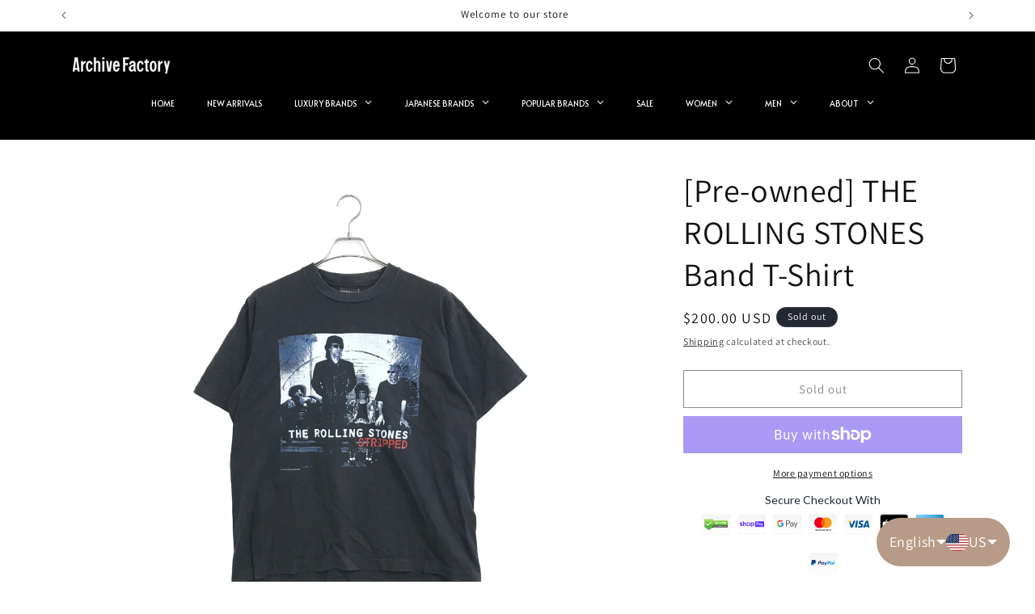

--- FILE ---
content_type: text/css
request_url: https://archive-factory.com/cdn/shop/t/9/assets/search-fixed.css?v=76193182833098970181721373931
body_size: -813
content:
@media screen and (min-width: 750px) {
    .search-fixed {
        display: none;
    }
}

.search-fixed.page-width {
    padding-top: 1.5rem;
    padding-bottom: 1.5rem;
    background: rgb(255 255 255 / 0.75);
}
